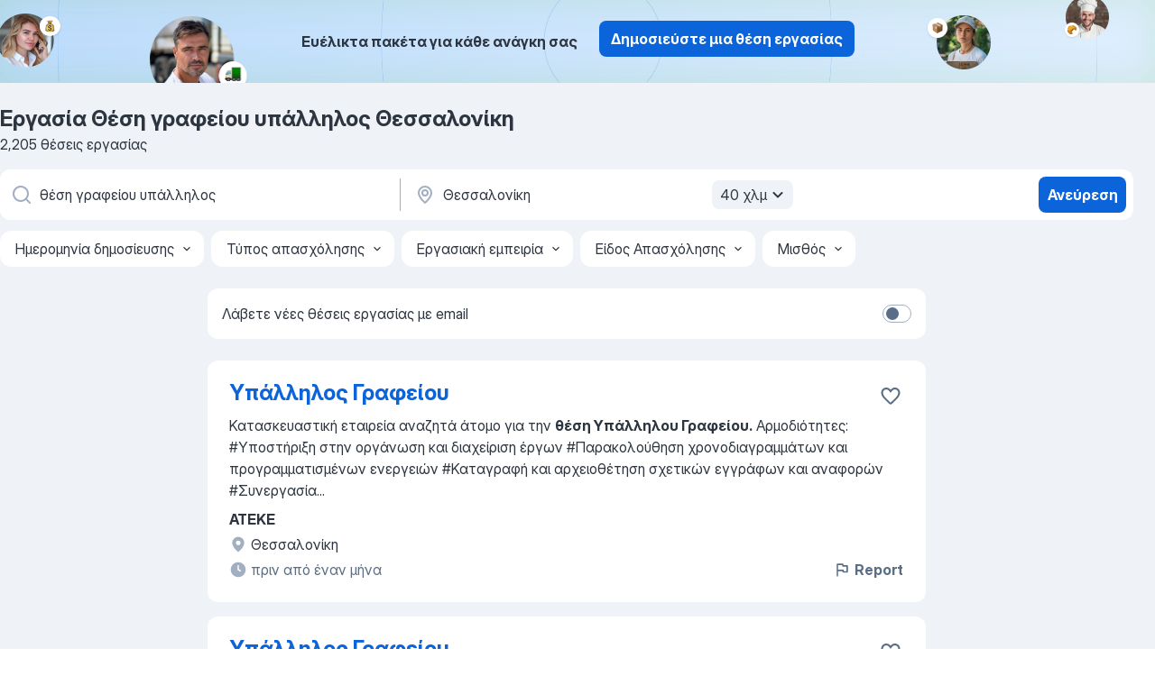

--- FILE ---
content_type: application/javascript; charset=UTF-8
request_url: https://gr.jooble.org/cdn-cgi/challenge-platform/h/b/scripts/jsd/d251aa49a8a3/main.js?
body_size: 8291
content:
window._cf_chl_opt={AKGCx8:'b'};~function(a8,gO,gv,gK,gh,gq,gF,gy,ge,a3){a8=i,function(m,X,aK,a7,g,a){for(aK={m:572,X:593,g:466,a:370,k:372,Z:591,A:493,x:595,G:534,H:471},a7=i,g=m();!![];)try{if(a=-parseInt(a7(aK.m))/1+-parseInt(a7(aK.X))/2*(parseInt(a7(aK.g))/3)+-parseInt(a7(aK.a))/4*(parseInt(a7(aK.k))/5)+parseInt(a7(aK.Z))/6+parseInt(a7(aK.A))/7+-parseInt(a7(aK.x))/8*(parseInt(a7(aK.G))/9)+parseInt(a7(aK.H))/10,X===a)break;else g.push(g.shift())}catch(k){g.push(g.shift())}}(M,941330),gO=this||self,gv=gO[a8(573)],gK={},gK[a8(481)]='o',gK[a8(373)]='s',gK[a8(365)]='u',gK[a8(592)]='z',gK[a8(462)]='n',gK[a8(425)]='I',gK[a8(513)]='b',gh=gK,gO[a8(407)]=function(X,g,Z,A,k5,k4,k3,am,x,H,j,s,R,N,L){if(k5={m:599,X:375,g:574,a:395,k:574,Z:600,A:480,x:550,G:600,H:554,j:399,n:401,s:579,R:432,f:443,N:437,L:488,V:418,S:400,z:583,B:552},k4={m:398,X:579,g:440,a:552},k3={m:434,X:596,g:428,a:455,k:463,Z:406,A:398,x:522,G:579,H:389,j:543,n:440},am=a8,x={'aoviI':function(V,S){return V<S},'VsjUf':am(k5.m),'XHsvj':function(V,S){return V+S},'mmtNM':function(V,S,z,B){return V(S,z,B)},'IdxLD':function(V,S){return V(S)},'SPudd':function(V,S){return S===V},'RgEAA':function(V,S,z){return V(S,z)},'OEufc':function(V,S,z){return V(S,z)}},null===g||void 0===g)return A;for(H=gu(g),X[am(k5.X)][am(k5.g)]&&(H=H[am(k5.a)](X[am(k5.X)][am(k5.k)](g))),H=X[am(k5.Z)][am(k5.A)]&&X[am(k5.x)]?X[am(k5.G)][am(k5.A)](new X[(am(k5.x))](H)):function(V,aa,S){for(aa=am,V[aa(k4.m)](),S=0;S<V[aa(k4.X)];V[S]===V[S+1]?V[aa(k4.g)](x[aa(k4.a)](S,1),1):S+=1);return V}(H),j='nAsAaAb'.split('A'),j=j[am(k5.H)][am(k5.j)](j),s=0;x[am(k5.n)](s,H[am(k5.s)]);R=H[s],N=x[am(k5.R)](gI,X,g,R),x[am(k5.f)](j,N)?(L=N==='s'&&!X[am(k5.N)](g[R]),x[am(k5.L)](am(k5.V),Z+R)?G(Z+R,N):L||x[am(k5.S)](G,Z+R,g[R])):x[am(k5.z)](G,x[am(k5.B)](Z,R),N),s++);return A;function G(V,S,k0,ag,z,U){if(k0={m:401},ag=am,z={'gkBZf':function(B,U,aX){return aX=i,x[aX(k0.m)](B,U)},'LFGQi':function(B,U){return U===B},'dvgqw':function(B,U){return B+U}},ag(k3.m)!==x[ag(k3.X)])Object[ag(k3.g)][ag(k3.a)][ag(k3.k)](A,S)||(A[S]=[]),A[S][ag(k3.Z)](V);else{for(A[ag(k3.A)](),U=0;z[ag(k3.x)](U,x[ag(k3.G)]);z[ag(k3.H)](G[U],H[z[ag(k3.j)](U,1)])?j[ag(k3.n)](U+1,1):U+=1);return s}}},gq=a8(376)[a8(559)](';'),gF=gq[a8(554)][a8(399)](gq),gO[a8(514)]=function(X,g,k9,k8,ak,k,Z,A,x,G,H){for(k9={m:477,X:539,g:451,a:579,k:539,Z:479,A:406,x:586},k8={m:477},ak=a8,k={},k[ak(k9.m)]=function(j,n){return j+n},k[ak(k9.X)]=function(j,n){return j<n},Z=k,A=Object[ak(k9.g)](g),x=0;x<A[ak(k9.a)];x++)if(G=A[x],'f'===G&&(G='N'),X[G]){for(H=0;Z[ak(k9.k)](H,g[A[x]][ak(k9.a)]);-1===X[G][ak(k9.Z)](g[A[x]][H])&&(gF(g[A[x]][H])||X[G][ak(k9.A)]('o.'+g[A[x]][H])),H++);}else X[G]=g[A[x]][ak(k9.x)](function(j,aZ){return aZ=ak,Z[aZ(k8.m)]('o.',j)})},gy=function(kW,kd,ke,kl,kF,kq,kh,ax,X,g,a,k){return kW={m:474,X:523,g:526,a:521,k:568,Z:577,A:414},kd={m:363,X:427,g:369,a:363,k:576,Z:454,A:581,x:494,G:397,H:363,j:447,n:406,s:568,R:518,f:419,N:423,L:377,V:502,S:470,z:507,B:392,U:447,T:564,P:508,J:530,Q:456,b:473,E:459,O:532,v:531,K:532,h:486,Y:410,I:420,F:532},ke={m:509},kl={m:579},kF={m:415},kq={m:502,X:452,g:579,a:570,k:445,Z:473,A:428,x:455,G:463,H:428,j:455,n:463,s:446,R:559,f:545,N:363,L:415,V:482,S:406,z:371,B:412,U:545,T:452,P:588,J:578,Q:406,b:415,E:406,O:363,v:452,K:448,h:406,Y:527,I:390,F:528,l:369,y:406,e:415,d:406,W:436,D:403,c:406,C:507,o:404,M0:579,M1:479,M2:397,M3:406,M4:586,M5:369,M6:378,M7:511,M8:406,M9:533,MM:521,Mi:438,Mm:406,MX:530},kh={m:411,X:473},ax=a8,X={'suFde':function(Z,A){return Z===A},'qiiGl':function(Z,A){return Z(A)},'KNqfr':function(Z,A){return Z==A},'eRTuy':function(Z,A){return Z<A},'QhJOg':ax(kW.m),'QBOrn':ax(kW.X),'gYdOt':ax(kW.g),'ExFUb':function(Z,A){return A==Z},'YHcZs':function(Z,A){return Z-A},'jNuJj':function(Z,A){return Z|A},'WtijR':function(Z,A){return Z<<A},'qNCPx':function(Z,A){return A|Z},'xxapn':function(Z,A){return Z-A},'Jlpxd':function(Z,A){return A&Z},'SfdyA':function(Z,A){return A!==Z},'XaiHh':function(Z,A){return A==Z},'lgXMW':function(Z,A){return Z-A},'qOFmL':function(Z,A){return Z<<A},'xKgGO':function(Z,A){return Z(A)},'mkOjF':function(Z,A){return Z&A},'haAsU':function(Z,A){return Z-A},'MmUVr':function(Z,A){return A==Z},'HqdrM':ax(kW.a),'nkoET':function(Z,A){return Z+A},'Huccr':function(Z,A){return A&Z},'kdZLe':function(Z,A){return A!=Z},'tdlVG':function(Z,A){return A==Z},'zMuJL':function(Z,A){return Z(A)},'gMiVB':function(Z,A){return Z*A},'zwkVK':function(Z,A){return Z<A},'jwTIr':ax(kW.k),'VSDhG':function(Z,A){return Z>A},'rZAQb':function(Z,A){return Z&A},'RfCVC':function(Z,A){return A!=Z},'GpOyz':function(Z,A){return Z(A)},'fBeDJ':function(Z,A){return Z!=A},'eFYll':function(Z,A){return Z(A)},'bgolL':function(Z,A){return Z-A},'nyCSU':function(Z,A){return Z+A},'POYpQ':function(Z,A){return Z==A}},g=String[ax(kW.Z)],a={'h':function(Z){return Z==null?'':a.g(Z,6,function(A,aG){return aG=i,aG(kh.m)[aG(kh.X)](A)})},'g':function(Z,A,x,aH,G,H,j,s,R,N,L,V,S,z,B,K,U,T,P,J,Q,Y){if(aH=ax,X[aH(kq.m)](null,Z))return'';for(H={},j={},s='',R=2,N=3,L=2,V=[],S=0,z=0,B=0;X[aH(kq.X)](B,Z[aH(kq.g)]);B+=1)if(X[aH(kq.a)]!==X[aH(kq.k)]){if(U=Z[aH(kq.Z)](B),Object[aH(kq.A)][aH(kq.x)][aH(kq.G)](H,U)||(H[U]=N++,j[U]=!0),T=s+U,Object[aH(kq.H)][aH(kq.j)][aH(kq.n)](H,T))s=T;else for(P=X[aH(kq.s)][aH(kq.R)]('|'),J=0;!![];){switch(P[J++]){case'0':X[aH(kq.f)](0,R)&&(R=Math[aH(kq.N)](2,L),L++);continue;case'1':if(Object[aH(kq.A)][aH(kq.x)][aH(kq.G)](j,s)){if(256>s[aH(kq.L)](0)){for(G=0;G<L;S<<=1,z==X[aH(kq.V)](A,1)?(z=0,V[aH(kq.S)](x(S)),S=0):z++,G++);for(Q=s[aH(kq.L)](0),G=0;8>G;S=X[aH(kq.z)](X[aH(kq.B)](S,1),Q&1.4),X[aH(kq.U)](z,A-1)?(z=0,V[aH(kq.S)](x(S)),S=0):z++,Q>>=1,G++);}else{for(Q=1,G=0;X[aH(kq.T)](G,L);S=X[aH(kq.P)](X[aH(kq.B)](S,1),Q),z==X[aH(kq.J)](A,1)?(z=0,V[aH(kq.Q)](x(S)),S=0):z++,Q=0,G++);for(Q=s[aH(kq.b)](0),G=0;16>G;S=X[aH(kq.B)](S,1)|1&Q,A-1==z?(z=0,V[aH(kq.E)](x(S)),S=0):z++,Q>>=1,G++);}R--,0==R&&(R=Math[aH(kq.O)](2,L),L++),delete j[s]}else for(Q=H[s],G=0;X[aH(kq.v)](G,L);S=S<<1|X[aH(kq.K)](Q,1),z==A-1?(z=0,V[aH(kq.h)](x(S)),S=0):z++,Q>>=1,G++);continue;case'2':R--;continue;case'3':H[T]=N++;continue;case'4':s=String(U);continue}break}}else A(S);if(s!==''){if(Object[aH(kq.A)][aH(kq.x)][aH(kq.n)](j,s)){if(X[aH(kq.Y)](aH(kq.I),aH(kq.F))){if(256>s[aH(kq.b)](0)){for(G=0;G<L;S<<=1,X[aH(kq.l)](z,A-1)?(z=0,V[aH(kq.y)](x(S)),S=0):z++,G++);for(Q=s[aH(kq.e)](0),G=0;8>G;S=Q&1|S<<1,A-1==z?(z=0,V[aH(kq.d)](x(S)),S=0):z++,Q>>=1,G++);}else{for(Q=1,G=0;G<L;S=Q|S<<1.41,z==X[aH(kq.W)](A,1)?(z=0,V[aH(kq.S)](x(S)),S=0):z++,Q=0,G++);for(Q=s[aH(kq.b)](0),G=0;16>G;S=X[aH(kq.D)](S,1)|1&Q,X[aH(kq.m)](z,A-1)?(z=0,V[aH(kq.c)](X[aH(kq.C)](x,S)),S=0):z++,Q>>=1,G++);}R--,R==0&&(R=Math[aH(kq.N)](2,L),L++),delete j[s]}else if(K=T[P],X[aH(kq.o)]('f',K)&&(K='N'),J[K]){for(Y=0;Y<Q[z[E]][aH(kq.M0)];-1===O[K][aH(kq.M1)](g[K[s]][Y])&&(X[aH(kq.M2)](Y,I[F[x]][Y])||y[K][aH(kq.M3)]('o.'+Y[Q[W]][Y])),Y++);}else D[K]=G[C[o]][aH(kq.M4)](function(M3){return'o.'+M3})}else for(Q=H[s],G=0;G<L;S=X[aH(kq.z)](X[aH(kq.D)](S,1),1&Q),A-1==z?(z=0,V[aH(kq.M3)](x(S)),S=0):z++,Q>>=1,G++);R--,X[aH(kq.M5)](0,R)&&L++}for(Q=2,G=0;G<L;S=S<<1.01|X[aH(kq.M6)](Q,1),z==X[aH(kq.M7)](A,1)?(z=0,V[aH(kq.M8)](x(S)),S=0):z++,Q>>=1,G++);for(;;)if(S<<=1,X[aH(kq.M9)](z,A-1)){if(aH(kq.MM)!==X[aH(kq.Mi)]){if(!A){if(s=!![],!R())return;V(function(Y){V(S,Y)})}}else{V[aH(kq.Mm)](x(S));break}}else z++;return V[aH(kq.MX)]('')},'j':function(Z,ar){return ar=ax,null==Z?'':Z==''?null:a.i(Z[ar(kl.m)],32768,function(A,aj){return aj=ar,Z[aj(kF.m)](A)})},'i':function(Z,A,x,an,G,H,j,s,R,N,L,V,S,z,B,U,T,J,P){for(an=ax,G={'LNrMn':function(Q,E){return Q<E},'OSbTY':function(Q,E,aw){return aw=i,X[aw(ke.m)](Q,E)}},H=[],j=4,s=4,R=3,N=[],S=x(0),z=A,B=1,L=0;3>L;H[L]=L,L+=1);for(U=0,T=Math[an(kd.m)](2,2),V=1;T!=V;P=X[an(kd.X)](S,z),z>>=1,X[an(kd.g)](0,z)&&(z=A,S=x(B++)),U|=(0<P?1:0)*V,V<<=1);switch(U){case 0:for(U=0,T=Math[an(kd.a)](2,8),V=1;X[an(kd.k)](V,T);P=z&S,z>>=1,X[an(kd.Z)](0,z)&&(z=A,S=X[an(kd.A)](x,B++)),U|=X[an(kd.x)](0<P?1:0,V),V<<=1);J=X[an(kd.G)](g,U);break;case 1:for(U=0,T=Math[an(kd.H)](2,16),V=1;X[an(kd.k)](V,T);P=z&S,z>>=1,0==z&&(z=A,S=x(B++)),U|=(X[an(kd.j)](0,P)?1:0)*V,V<<=1);J=g(U);break;case 2:return''}for(L=H[3]=J,N[an(kd.n)](J);;)if(an(kd.s)===X[an(kd.R)]){if(X[an(kd.f)](B,Z))return'';for(U=0,T=Math[an(kd.m)](2,R),V=1;V!=T;P=X[an(kd.N)](S,z),z>>=1,z==0&&(z=A,S=X[an(kd.A)](x,B++)),U|=V*(0<P?1:0),V<<=1);switch(J=U){case 0:for(U=0,T=Math[an(kd.m)](2,8),V=1;X[an(kd.L)](V,T);P=S&z,z>>=1,X[an(kd.V)](0,z)&&(z=A,S=X[an(kd.S)](x,B++)),U|=V*(0<P?1:0),V<<=1);H[s++]=X[an(kd.z)](g,U),J=s-1,j--;break;case 1:for(U=0,T=Math[an(kd.a)](2,16),V=1;X[an(kd.B)](V,T);P=S&z,z>>=1,z==0&&(z=A,S=x(B++)),U|=(X[an(kd.U)](0,P)?1:0)*V,V<<=1);H[s++]=X[an(kd.T)](g,U),J=X[an(kd.P)](s,1),j--;break;case 2:return N[an(kd.J)]('')}if(0==j&&(j=Math[an(kd.m)](2,R),R++),H[J])J=H[J];else if(J===s)J=X[an(kd.Q)](L,L[an(kd.b)](0));else return null;N[an(kd.n)](J),H[s++]=L+J[an(kd.b)](0),j--,L=J,X[an(kd.E)](0,j)&&(j=Math[an(kd.H)](2,R),R++)}else Z[an(kd.O)]>=200&&G[an(kd.v)](A[an(kd.K)],300)?j(an(kd.h)):N(G[an(kd.Y)](an(kd.I),s[an(kd.F)]))}},k={},k[ax(kW.A)]=a.h,k}(),ge=null,a3=a2(),a5();function a6(a,k,ZO,av,Z,A,x,G){if(ZO={m:384,X:422,g:486,a:491,k:492,Z:540,A:563,x:594,G:384,H:422,j:396,n:536,s:364,R:422,f:485,N:469,L:491,V:536,S:501,z:485,B:469},av=a8,Z={},Z[av(ZO.m)]=function(H,j){return j===H},Z[av(ZO.X)]=av(ZO.g),Z[av(ZO.a)]=av(ZO.k),Z[av(ZO.Z)]=av(ZO.A),A=Z,!a[av(ZO.x)])return;A[av(ZO.G)](k,A[av(ZO.H)])?(x={},x[av(ZO.j)]=av(ZO.k),x[av(ZO.n)]=a.r,x[av(ZO.s)]=A[av(ZO.R)],gO[av(ZO.f)][av(ZO.N)](x,'*')):(G={},G[av(ZO.j)]=A[av(ZO.L)],G[av(ZO.V)]=a.r,G[av(ZO.s)]=A[av(ZO.Z)],G[av(ZO.S)]=k,gO[av(ZO.z)][av(ZO.B)](G,'*'))}function gI(X,g,k,aF,aM,Z,A,x,G){A=(aF={m:450,X:561,g:598,a:561,k:481,Z:567,A:585,x:600,G:497,H:600,j:567},aM=a8,Z={},Z[aM(aF.m)]=function(H,j){return H==j},Z[aM(aF.X)]=function(H,j){return j===H},Z[aM(aF.g)]=function(H,j){return j==H},Z);try{x=g[k]}catch(H){return'i'}if(A[aM(aF.m)](null,x))return A[aM(aF.a)](void 0,x)?'u':'x';if(aM(aF.k)==typeof x)try{if(aM(aF.Z)==typeof x[aM(aF.A)])return x[aM(aF.A)](function(){}),'p'}catch(j){}return X[aM(aF.x)][aM(aF.G)](x)?'a':x===X[aM(aF.H)]?'D':x===!0?'T':x===!1?'F':(G=typeof x,A[aM(aF.g)](aM(aF.j),G)?gY(X,x)?'N':'f':gh[G]||'?')}function gl(ki,aA,g,a,k,Z,A,x){g=(ki={m:386,X:535,g:516,a:380,k:386,Z:560,A:465,x:441,G:489,H:584,j:566,n:541,s:505,R:429,f:393,N:368,L:467,V:382,S:541,z:510,B:415},aA=a8,{'qTNNp':aA(ki.m),'KnLIR':aA(ki.X),'aiqvO':function(G,H,j,n,s){return G(H,j,n,s)},'ZMZSL':aA(ki.g),'JergP':aA(ki.a)});try{return aA(ki.k)===g[aA(ki.Z)]?(a=gv[aA(ki.A)](g[aA(ki.x)]),a[aA(ki.G)]=aA(ki.H),a[aA(ki.j)]='-1',gv[aA(ki.n)][aA(ki.s)](a),k=a[aA(ki.R)],Z={},Z=g[aA(ki.f)](pRIb1,k,k,'',Z),Z=pRIb1(k,k[aA(ki.N)]||k[g[aA(ki.L)]],'n.',Z),Z=pRIb1(k,a[g[aA(ki.V)]],'d.',Z),gv[aA(ki.S)][aA(ki.z)](a),A={},A.r=Z,A.e=null,A):g[aA(ki.B)](a)}catch(H){return x={},x.r={},x.e=H,x}}function a0(ZX,az,m,X,g,a){if(ZX={m:426,X:575,g:402,a:515,k:457,Z:551,A:601,x:483},az=a8,m={'ZZtoG':function(k){return k()},'PcLxH':function(k,Z){return k/Z},'YppxT':function(k,Z){return k>Z},'xxuLs':function(k,Z){return k===Z},'xRtPr':az(ZX.m)},X=3600,g=m[az(ZX.X)](go),a=Math[az(ZX.g)](m[az(ZX.a)](Date[az(ZX.k)](),1e3)),m[az(ZX.Z)](a-g,X)){if(m[az(ZX.A)](m[az(ZX.x)],m[az(ZX.x)]))return![];else a=k[Z]}return!![]}function a1(m,X,ZR,Zs,Zn,ZH,ZG,aB,g,a,k,Z){ZR={m:408,X:420,g:435,a:391,k:562,Z:362,A:413,x:503,G:442,H:506,j:449,n:558,s:478,R:582,f:594,N:476,L:587,V:500,S:549,z:460,B:460,U:529,T:529,P:594,J:433,Q:458,b:414,E:603},Zs={m:381,X:416},Zn={m:548,X:374,g:532,a:519,k:486,Z:546,A:597,x:590,G:453},ZH={m:379},ZG={m:381,X:476},aB=a8,g={'KwQBK':function(A,x){return A(x)},'bUYXo':function(A,G){return G!==A},'xHTMb':function(A,G){return A>=G},'VkilF':function(A,G){return A<G},'LCoss':aB(ZR.m),'FJFuI':aB(ZR.X),'BcirW':aB(ZR.g),'cwiFY':function(A,G){return A+G},'RBxJz':aB(ZR.a),'cYFox':function(A){return A()}},a=gO[aB(ZR.k)],console[aB(ZR.Z)](gO[aB(ZR.A)]),k=new gO[(aB(ZR.x))](),k[aB(ZR.G)](g[aB(ZR.H)],g[aB(ZR.j)](aB(ZR.n)+gO[aB(ZR.A)][aB(ZR.s)],g[aB(ZR.R)])+a.r),a[aB(ZR.f)]&&(k[aB(ZR.N)]=5e3,k[aB(ZR.L)]=function(at){at=aB,g[at(ZG.m)](X,at(ZG.X))}),k[aB(ZR.V)]=function(Zw,aT,A,G){(Zw={m:553,X:487,g:496,a:590,k:517},aT=aB,A={'zfbXq':function(G,H,aU){return aU=i,g[aU(ZH.m)](G,H)},'UqIoF':aT(Zn.m),'MirlN':function(x){return x()}},g[aT(Zn.X)](k[aT(Zn.g)],200)&&g[aT(Zn.a)](k[aT(Zn.g)],300))?X(aT(Zn.k)):g[aT(Zn.Z)]===aT(Zn.A)?(G=Z[aT(Zn.x)]||function(){},A[aT(Zn.x)]=function(aP){aP=aT,G(),A[aP(Zw.m)](G[aP(Zw.X)],A[aP(Zw.g)])&&(R[aP(Zw.a)]=G,A[aP(Zw.k)](f))}):X(g[aT(Zn.G)]+k[aT(Zn.g)])},k[aB(ZR.S)]=function(aJ){aJ=aB,g[aJ(Zs.m)](X,aJ(Zs.X))},Z={'t':go(),'lhr':gv[aB(ZR.z)]&&gv[aB(ZR.B)][aB(ZR.U)]?gv[aB(ZR.z)][aB(ZR.T)]:'','api':a[aB(ZR.P)]?!![]:![],'c':g[aB(ZR.J)](gD),'payload':m},k[aB(ZR.Q)](gy[aB(ZR.b)](JSON[aB(ZR.E)](Z)))}function gW(kC,af,X,g,a,k,Z,A){for(kC={m:417,X:525,g:468,a:462,k:417,Z:559,A:468,x:562},af=a8,X={},X[af(kC.m)]=af(kC.X),X[af(kC.g)]=af(kC.a),g=X,a=g[af(kC.k)][af(kC.Z)]('|'),k=0;!![];){switch(a[k++]){case'0':if(!A)return null;continue;case'1':return Z;case'2':Z=A.i;continue;case'3':if(typeof Z!==g[af(kC.A)]||Z<30)return null;continue;case'4':A=gO[af(kC.x)];continue}break}}function i(m,X,g,a){return m=m-362,g=M(),a=g[m],a}function a5(Zp,Zb,ZP,ap,m,X,g,a,k){if(Zp={m:548,X:504,g:562,a:464,k:431,Z:524,A:524,x:428,G:490,H:463,j:479,n:430,s:538,R:472,f:487,N:548,L:565,V:565,S:484,z:590,B:590},Zb={m:385,X:487,g:387,a:590},ZP={m:394},ap=a8,m={'hGfVy':function(Z,A,x){return Z(A,x)},'CDQII':function(Z){return Z()},'iIUPO':ap(Zp.m),'jXWGm':function(Z,A){return A===Z},'IOGmX':ap(Zp.X),'lugVB':function(Z){return Z()},'enFkC':function(Z,A){return Z!==A}},X=gO[ap(Zp.g)],!X)return m[ap(Zp.a)](ap(Zp.X),m[ap(Zp.k)])?void 0:k instanceof Z[ap(Zp.Z)]&&0<A[ap(Zp.A)][ap(Zp.x)][ap(Zp.G)][ap(Zp.H)](x)[ap(Zp.j)](ap(Zp.n));if(!m[ap(Zp.s)](a0))return;(g=![],a=function(){if(!g){if(g=!![],!a0())return;gd(function(A,aE){aE=i,m[aE(ZP.m)](a6,X,A)})}},m[ap(Zp.R)](gv[ap(Zp.f)],ap(Zp.N)))?a():gO[ap(Zp.L)]?gv[ap(Zp.V)](ap(Zp.S),a):(k=gv[ap(Zp.z)]||function(){},gv[ap(Zp.B)]=function(aO){aO=ap,m[aO(Zb.m)](k),gv[aO(Zb.X)]!==m[aO(Zb.g)]&&(gv[aO(Zb.a)]=k,a())})}function gc(Z5,Z4,aN,m,X){if(Z5={m:604,X:556,g:589,a:589,k:475,Z:475,A:602},Z4={m:542,X:444},aN=a8,m={'gQaLB':function(g,a){return a!==g},'bKeva':aN(Z5.m),'DocJi':function(g){return g()},'YeJJR':function(g,a){return g===a},'PNeLS':function(g,a){return a*g}},X=m[aN(Z5.X)](gW),m[aN(Z5.g)](X,null))return;if(ge){if(m[aN(Z5.a)](aN(Z5.k),aN(Z5.Z)))clearTimeout(ge);else return null}ge=setTimeout(function(aL){aL=aN,m[aL(Z4.m)](m[aL(Z4.X)],m[aL(Z4.X)])?X():gd()},m[aN(Z5.A)](X,1e3))}function a2(Zf,aQ){return Zf={m:461,X:461},aQ=a8,crypto&&crypto[aQ(Zf.m)]?crypto[aQ(Zf.X)]():''}function M(Zv){return Zv='error,eFYll,addEventListener,tabIndex,function,hUAdm,error on cf_chl_props,QhJOg,dZZrl,799954pxBHVx,document,getOwnPropertyNames,ZZtoG,kdZLe,fromCharCode,xxapn,length,jsd,zMuJL,RBxJz,OEufc,display: none,catch,map,ontimeout,qNCPx,YeJJR,onreadystatechange,10057056TRtqcd,symbol,1493366kUvTGc,api,16ZRhSSr,VsjUf,sCliY,VLWqK,URkIe,Array,xxuLs,PNeLS,stringify,UQRtM,log,pow,event,undefined,random,SSTpq3,clientInformation,XaiHh,652OMOKSZ,jNuJj,28750lXvwMr,string,xHTMb,Object,_cf_chl_opt;JJgc4;PJAn2;kJOnV9;IWJi4;OHeaY1;DqMg0;FKmRv9;LpvFx1;cAdz2;PqBHf2;nFZCC5;ddwW5;pRIb1;rxvNi8;RrrrA2;erHi9,RfCVC,mkOjF,bUYXo,contentDocument,KwQBK,JergP,oBPKz,sQfpR,CDQII,bqdCj,iIUPO,getPrototypeOf,LFGQi,hTIXQ,/jsd/oneshot/d251aa49a8a3/0.5066828659685965:1768745663:MhUc4eEgW6mQd9tb25CH2EYOQaWUUza7vqWuwNEJgMA/,fBeDJ,aiqvO,hGfVy,concat,source,qiiGl,sort,bind,RgEAA,aoviI,floor,qOFmL,suFde,ajaUe,push,pRIb1,vCsNH,tsHkx,OSbTY,-bSAcxBVzYjdm8q59KfQnuCs+4l6OEFD$ktUgT0NJXRwW2G7ai3PLyh1oZIveMprH,WtijR,_cf_chl_opt,IqlWHt,charCodeAt,xhr-error,EGbhQ,d.cookie,VSDhG,http-code:,errorInfoObject,rLonV,rZAQb,CnwA5,bigint,uoJUc,Huccr,prototype,contentWindow,[native code],IOGmX,mmtNM,cYFox,CtKye,POST,lgXMW,isNaN,HqdrM,LRmiB4,splice,KnLIR,open,IdxLD,bKeva,QBOrn,gYdOt,zwkVK,Jlpxd,cwiFY,WQzHU,keys,eRTuy,FJFuI,tdlVG,hasOwnProperty,nyCSU,now,send,POYpQ,location,randomUUID,number,call,jXWGm,createElement,3hISbbq,ZMZSL,atPqz,postMessage,GpOyz,11153350CHvTUq,enFkC,charAt,WuAew,VsSmZ,timeout,axWST,AKGCx8,indexOf,from,object,YHcZs,xRtPr,DOMContentLoaded,parent,success,readyState,SPudd,style,toString,hwnbm,cloudflare-invisible,5023172vhHrnj,gMiVB,/b/ov1/0.5066828659685965:1768745663:MhUc4eEgW6mQd9tb25CH2EYOQaWUUza7vqWuwNEJgMA/,UqIoF,isArray,QjyBO,TYlZ6,onload,detail,KNqfr,XMLHttpRequest,xlhGG,appendChild,BcirW,xKgGO,bgolL,nkoET,removeChild,haAsU,AdeF3,boolean,rxvNi8,PcLxH,navigator,MirlN,jwTIr,VkilF,JBxy9,WJpGh,gkBZf,tDtSI,Function,4|0|2|3|1,1|2|0|3|4,SfdyA,yjvQE,href,join,LNrMn,status,MmUVr,377505MmKleY,iframe,sid,pkLOA2,lugVB,rrjoA,ZsJjL,body,gQaLB,dvgqw,chctx,ExFUb,LCoss,aUjz8,loading,onerror,Set,YppxT,XHsvj,zfbXq,includes,utimh,DocJi,/invisible/jsd,/cdn-cgi/challenge-platform/h/,split,qTNNp,oEiUP,__CF$cv$params'.split(','),M=function(){return Zv},M()}function gu(X,ay,ai,g,k,Z){for(ay={m:383,X:395,g:451,a:388},ai=a8,g={},g[ai(ay.m)]=function(A,G){return A!==G},k=g,Z=[];k[ai(ay.m)](null,X);Z=Z[ai(ay.X)](Object[ai(ay.g)](X)),X=Object[ai(ay.a)](X));return Z}function a4(a,k,ZS,ab,Z,A,x,G,H,j,n,s,R){if(ZS={m:580,X:409,g:512,a:499,k:562,Z:555,A:558,x:413,G:478,H:495,j:557,n:503,s:442,R:435,f:476,N:587,L:424,V:367,S:413,z:439,B:439,U:537,T:547,P:520,J:421,Q:544,b:396,E:498,O:458,v:414},ab=a8,Z={'tsHkx':function(f,N){return f(N)},'utimh':function(f,N){return f+N},'QjyBO':ab(ZS.m)},!Z[ab(ZS.X)](gC,0))return![];x=(A={},A[ab(ZS.g)]=a,A[ab(ZS.a)]=k,A);try{G=gO[ab(ZS.k)],H=Z[ab(ZS.Z)](ab(ZS.A)+gO[ab(ZS.x)][ab(ZS.G)],ab(ZS.H))+G.r+ab(ZS.j),j=new gO[(ab(ZS.n))](),j[ab(ZS.s)](ab(ZS.R),H),j[ab(ZS.f)]=2500,j[ab(ZS.N)]=function(){},n={},n[ab(ZS.L)]=gO[ab(ZS.x)][ab(ZS.L)],n[ab(ZS.V)]=gO[ab(ZS.S)][ab(ZS.V)],n[ab(ZS.z)]=gO[ab(ZS.S)][ab(ZS.B)],n[ab(ZS.U)]=gO[ab(ZS.S)][ab(ZS.T)],n[ab(ZS.P)]=a3,s=n,R={},R[ab(ZS.J)]=x,R[ab(ZS.Q)]=s,R[ab(ZS.b)]=Z[ab(ZS.E)],j[ab(ZS.O)](gy[ab(ZS.v)](R))}catch(f){}}function go(Z8,aS,m,X){return Z8={m:562,X:402,g:405},aS=a8,m={'ajaUe':function(g,a){return g(a)}},X=gO[aS(Z8.m)],Math[aS(Z8.X)](+m[aS(Z8.g)](atob,X.t))}function gY(m,X,ah,a9){return ah={m:524,X:428,g:490,a:463,k:479,Z:430},a9=a8,X instanceof m[a9(ah.m)]&&0<m[a9(ah.m)][a9(ah.X)][a9(ah.g)][a9(ah.a)](X)[a9(ah.k)](a9(ah.Z))}function gD(){return gW()!==null}function gC(m,Z6,aV){return Z6={m:366},aV=a8,Math[aV(Z6.m)]()<m}function gd(X,kc,kD,as,g,a,k){kc={m:571,X:569,g:571},kD={m:567},as=a8,g={},g[as(kc.m)]=as(kc.X),a=g,k=gl(),a1(k.r,function(Z,aR){aR=as,typeof X===aR(kD.m)&&X(Z),gc()}),k.e&&a4(a[as(kc.g)],k.e)}}()